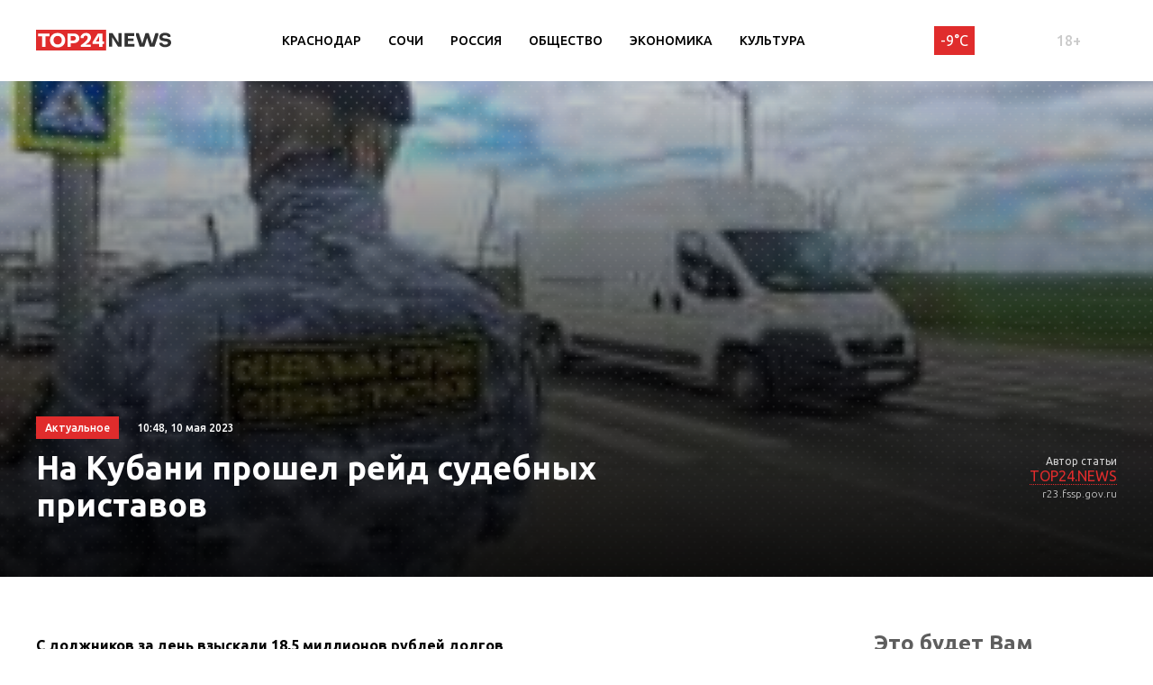

--- FILE ---
content_type: text/html; charset=UTF-8
request_url: https://krasnodar.top24.news/aktualnoe/na-kubani-proshel-rejd-sudebnyh-pristavov/
body_size: 15290
content:
<!DOCTYPE html>
<html lang="ru">
<head>
	<meta charset="UTF-8">
	
	<meta content="width=device-width,initial-scale=1" name=viewport>
		<link rel="preconnect" href="https://fonts.gstatic.com">
	<meta name="yandex-verification" content="cf41f3f4779b542d" />
	<link href="https://fonts.googleapis.com/css2?family=Ubuntu:ital,wght@0,300;0,400;0,500;0,700;1,400&display=swap" rel="stylesheet">
	
		<!-- All in One SEO 4.2.1.1 -->
		<title>На Кубани прошел рейд судебных приставов • TOP24 • Краснодар</title>
		<meta name="description" content="С должников за день взыскали 18,5 миллионов рублей долгов &quot;Акция&quot; приставов прошла в один день во всех муниципалитетах Краснодарского края, сообщили в пресс-службе ведомства. Они посещали должников по адресам проживания, а в Краснодаре пустили в ход аппаратно-программный комплекс &quot;Дорожный пристав&quot;. Он способен в автомобильном потоке вычислить машину должника. Только с его помощью удалось собрать почти" />
		<meta name="robots" content="max-image-preview:large" />
		<link rel="canonical" href="https://krasnodar.top24.news/aktualnoe/na-kubani-proshel-rejd-sudebnyh-pristavov/" />
		<meta property="og:locale" content="ru_RU" />
		<meta property="og:site_name" content="TOP24 • Краснодар •" />
		<meta property="og:type" content="article" />
		<meta property="og:title" content="На Кубани прошел рейд судебных приставов • TOP24 • Краснодар" />
		<meta property="og:description" content="С должников за день взыскали 18,5 миллионов рублей долгов &quot;Акция&quot; приставов прошла в один день во всех муниципалитетах Краснодарского края, сообщили в пресс-службе ведомства. Они посещали должников по адресам проживания, а в Краснодаре пустили в ход аппаратно-программный комплекс &quot;Дорожный пристав&quot;. Он способен в автомобильном потоке вычислить машину должника. Только с его помощью удалось собрать почти" />
		<meta property="og:url" content="https://krasnodar.top24.news/aktualnoe/na-kubani-proshel-rejd-sudebnyh-pristavov/" />
		<meta property="article:published_time" content="2023-05-10T07:48:37+00:00" />
		<meta property="article:modified_time" content="2023-05-10T07:48:39+00:00" />
		<meta name="twitter:card" content="summary" />
		<meta name="twitter:title" content="На Кубани прошел рейд судебных приставов • TOP24 • Краснодар" />
		<meta name="twitter:description" content="С должников за день взыскали 18,5 миллионов рублей долгов &quot;Акция&quot; приставов прошла в один день во всех муниципалитетах Краснодарского края, сообщили в пресс-службе ведомства. Они посещали должников по адресам проживания, а в Краснодаре пустили в ход аппаратно-программный комплекс &quot;Дорожный пристав&quot;. Он способен в автомобильном потоке вычислить машину должника. Только с его помощью удалось собрать почти" />
		<script type="application/ld+json" class="aioseo-schema">
			{"@context":"https:\/\/schema.org","@graph":[{"@type":"WebSite","@id":"https:\/\/krasnodar.top24.news\/#website","url":"https:\/\/krasnodar.top24.news\/","name":"TOP24 \u2022 \u041a\u0440\u0430\u0441\u043d\u043e\u0434\u0430\u0440","inLanguage":"ru-RU","publisher":{"@id":"https:\/\/krasnodar.top24.news\/#organization"}},{"@type":"Organization","@id":"https:\/\/krasnodar.top24.news\/#organization","name":"KOSTROMA.TOP24.NEWS","url":"https:\/\/krasnodar.top24.news\/"},{"@type":"BreadcrumbList","@id":"https:\/\/krasnodar.top24.news\/aktualnoe\/na-kubani-proshel-rejd-sudebnyh-pristavov\/#breadcrumblist","itemListElement":[{"@type":"ListItem","@id":"https:\/\/krasnodar.top24.news\/#listItem","position":1,"item":{"@type":"WebPage","@id":"https:\/\/krasnodar.top24.news\/","name":"\u0413\u043b\u0430\u0432\u043d\u0430\u044f","description":"\u041d\u043e\u0432\u043e\u0441\u0442\u043d\u043e\u0439 \u043f\u043e\u0440\u0442\u0430\u043b \u0422\u041e\u041f24 \u2022 \u041a\u0440\u0430\u0441\u043d\u043e\u0434\u0430\u0440 \u2022 \u0410\u043a\u0442\u0443\u0430\u043b\u044c\u043d\u044b\u0435 \u043d\u043e\u0432\u043e\u0441\u0442\u0438 \u043a\u0430\u0436\u0434\u044b\u0435 24 \u0447\u0430\u0441\u0430 \u2022 \u0422\u043e\u043b\u044c\u043a\u043e \u0443\u043d\u0438\u043a\u0430\u043b\u044c\u043d\u044b\u0439 \u043a\u043e\u043d\u0442\u0435\u043d\u0442 \u2022 \u041a\u0430\u0436\u0434\u044b\u0439 \u043d\u0430\u0439\u0434\u0435\u0442, \u0447\u0442\u043e \u043f\u043e\u0447\u0438\u0442\u0430\u0442\u044c \u043d\u0430 TOP24 \u2022 \u041d\u0430\u0447\u043d\u0438 \u0447\u0438\u0442\u0430\u0442\u044c \u043d\u043e\u0432\u043e\u0441\u0442\u0438!","url":"https:\/\/krasnodar.top24.news\/"},"nextItem":"https:\/\/krasnodar.top24.news\/aktualnoe\/#listItem"},{"@type":"ListItem","@id":"https:\/\/krasnodar.top24.news\/aktualnoe\/#listItem","position":2,"item":{"@type":"WebPage","@id":"https:\/\/krasnodar.top24.news\/aktualnoe\/","name":"\u0410\u043a\u0442\u0443\u0430\u043b\u044c\u043d\u044b\u0435 \u043d\u043e\u0432\u043e\u0441\u0442\u0438 \u2022 TOP24 \u2022 \u041a\u0440\u0430\u0441\u043d\u043e\u0434\u0430\u0440","description":"\u0421 \u0434\u043e\u043b\u0436\u043d\u0438\u043a\u043e\u0432 \u0437\u0430 \u0434\u0435\u043d\u044c \u0432\u0437\u044b\u0441\u043a\u0430\u043b\u0438 18,5 \u043c\u0438\u043b\u043b\u0438\u043e\u043d\u043e\u0432 \u0440\u0443\u0431\u043b\u0435\u0439 \u0434\u043e\u043b\u0433\u043e\u0432 \"\u0410\u043a\u0446\u0438\u044f\" \u043f\u0440\u0438\u0441\u0442\u0430\u0432\u043e\u0432 \u043f\u0440\u043e\u0448\u043b\u0430 \u0432 \u043e\u0434\u0438\u043d \u0434\u0435\u043d\u044c \u0432\u043e \u0432\u0441\u0435\u0445 \u043c\u0443\u043d\u0438\u0446\u0438\u043f\u0430\u043b\u0438\u0442\u0435\u0442\u0430\u0445 \u041a\u0440\u0430\u0441\u043d\u043e\u0434\u0430\u0440\u0441\u043a\u043e\u0433\u043e \u043a\u0440\u0430\u044f, \u0441\u043e\u043e\u0431\u0449\u0438\u043b\u0438 \u0432 \u043f\u0440\u0435\u0441\u0441-\u0441\u043b\u0443\u0436\u0431\u0435 \u0432\u0435\u0434\u043e\u043c\u0441\u0442\u0432\u0430. \u041e\u043d\u0438 \u043f\u043e\u0441\u0435\u0449\u0430\u043b\u0438 \u0434\u043e\u043b\u0436\u043d\u0438\u043a\u043e\u0432 \u043f\u043e \u0430\u0434\u0440\u0435\u0441\u0430\u043c \u043f\u0440\u043e\u0436\u0438\u0432\u0430\u043d\u0438\u044f, \u0430 \u0432 \u041a\u0440\u0430\u0441\u043d\u043e\u0434\u0430\u0440\u0435 \u043f\u0443\u0441\u0442\u0438\u043b\u0438 \u0432 \u0445\u043e\u0434 \u0430\u043f\u043f\u0430\u0440\u0430\u0442\u043d\u043e-\u043f\u0440\u043e\u0433\u0440\u0430\u043c\u043c\u043d\u044b\u0439 \u043a\u043e\u043c\u043f\u043b\u0435\u043a\u0441 \"\u0414\u043e\u0440\u043e\u0436\u043d\u044b\u0439 \u043f\u0440\u0438\u0441\u0442\u0430\u0432\". \u041e\u043d \u0441\u043f\u043e\u0441\u043e\u0431\u0435\u043d \u0432 \u0430\u0432\u0442\u043e\u043c\u043e\u0431\u0438\u043b\u044c\u043d\u043e\u043c \u043f\u043e\u0442\u043e\u043a\u0435 \u0432\u044b\u0447\u0438\u0441\u043b\u0438\u0442\u044c \u043c\u0430\u0448\u0438\u043d\u0443 \u0434\u043e\u043b\u0436\u043d\u0438\u043a\u0430. \u0422\u043e\u043b\u044c\u043a\u043e \u0441 \u0435\u0433\u043e \u043f\u043e\u043c\u043e\u0449\u044c\u044e \u0443\u0434\u0430\u043b\u043e\u0441\u044c \u0441\u043e\u0431\u0440\u0430\u0442\u044c \u043f\u043e\u0447\u0442\u0438","url":"https:\/\/krasnodar.top24.news\/aktualnoe\/"},"nextItem":"https:\/\/krasnodar.top24.news\/aktualnoe\/na-kubani-proshel-rejd-sudebnyh-pristavov\/#listItem","previousItem":"https:\/\/krasnodar.top24.news\/#listItem"},{"@type":"ListItem","@id":"https:\/\/krasnodar.top24.news\/aktualnoe\/na-kubani-proshel-rejd-sudebnyh-pristavov\/#listItem","position":3,"item":{"@type":"WebPage","@id":"https:\/\/krasnodar.top24.news\/aktualnoe\/na-kubani-proshel-rejd-sudebnyh-pristavov\/","name":"\u041d\u0430 \u041a\u0443\u0431\u0430\u043d\u0438 \u043f\u0440\u043e\u0448\u0435\u043b \u0440\u0435\u0439\u0434 \u0441\u0443\u0434\u0435\u0431\u043d\u044b\u0445 \u043f\u0440\u0438\u0441\u0442\u0430\u0432\u043e\u0432","description":"\u0421 \u0434\u043e\u043b\u0436\u043d\u0438\u043a\u043e\u0432 \u0437\u0430 \u0434\u0435\u043d\u044c \u0432\u0437\u044b\u0441\u043a\u0430\u043b\u0438 18,5 \u043c\u0438\u043b\u043b\u0438\u043e\u043d\u043e\u0432 \u0440\u0443\u0431\u043b\u0435\u0439 \u0434\u043e\u043b\u0433\u043e\u0432 \"\u0410\u043a\u0446\u0438\u044f\" \u043f\u0440\u0438\u0441\u0442\u0430\u0432\u043e\u0432 \u043f\u0440\u043e\u0448\u043b\u0430 \u0432 \u043e\u0434\u0438\u043d \u0434\u0435\u043d\u044c \u0432\u043e \u0432\u0441\u0435\u0445 \u043c\u0443\u043d\u0438\u0446\u0438\u043f\u0430\u043b\u0438\u0442\u0435\u0442\u0430\u0445 \u041a\u0440\u0430\u0441\u043d\u043e\u0434\u0430\u0440\u0441\u043a\u043e\u0433\u043e \u043a\u0440\u0430\u044f, \u0441\u043e\u043e\u0431\u0449\u0438\u043b\u0438 \u0432 \u043f\u0440\u0435\u0441\u0441-\u0441\u043b\u0443\u0436\u0431\u0435 \u0432\u0435\u0434\u043e\u043c\u0441\u0442\u0432\u0430. \u041e\u043d\u0438 \u043f\u043e\u0441\u0435\u0449\u0430\u043b\u0438 \u0434\u043e\u043b\u0436\u043d\u0438\u043a\u043e\u0432 \u043f\u043e \u0430\u0434\u0440\u0435\u0441\u0430\u043c \u043f\u0440\u043e\u0436\u0438\u0432\u0430\u043d\u0438\u044f, \u0430 \u0432 \u041a\u0440\u0430\u0441\u043d\u043e\u0434\u0430\u0440\u0435 \u043f\u0443\u0441\u0442\u0438\u043b\u0438 \u0432 \u0445\u043e\u0434 \u0430\u043f\u043f\u0430\u0440\u0430\u0442\u043d\u043e-\u043f\u0440\u043e\u0433\u0440\u0430\u043c\u043c\u043d\u044b\u0439 \u043a\u043e\u043c\u043f\u043b\u0435\u043a\u0441 \"\u0414\u043e\u0440\u043e\u0436\u043d\u044b\u0439 \u043f\u0440\u0438\u0441\u0442\u0430\u0432\". \u041e\u043d \u0441\u043f\u043e\u0441\u043e\u0431\u0435\u043d \u0432 \u0430\u0432\u0442\u043e\u043c\u043e\u0431\u0438\u043b\u044c\u043d\u043e\u043c \u043f\u043e\u0442\u043e\u043a\u0435 \u0432\u044b\u0447\u0438\u0441\u043b\u0438\u0442\u044c \u043c\u0430\u0448\u0438\u043d\u0443 \u0434\u043e\u043b\u0436\u043d\u0438\u043a\u0430. \u0422\u043e\u043b\u044c\u043a\u043e \u0441 \u0435\u0433\u043e \u043f\u043e\u043c\u043e\u0449\u044c\u044e \u0443\u0434\u0430\u043b\u043e\u0441\u044c \u0441\u043e\u0431\u0440\u0430\u0442\u044c \u043f\u043e\u0447\u0442\u0438","url":"https:\/\/krasnodar.top24.news\/aktualnoe\/na-kubani-proshel-rejd-sudebnyh-pristavov\/"},"previousItem":"https:\/\/krasnodar.top24.news\/aktualnoe\/#listItem"}]},{"@type":"Person","@id":"https:\/\/krasnodar.top24.news\/author\/admin\/#author","url":"https:\/\/krasnodar.top24.news\/author\/admin\/","name":"TOP24.NEWS"},{"@type":"WebPage","@id":"https:\/\/krasnodar.top24.news\/aktualnoe\/na-kubani-proshel-rejd-sudebnyh-pristavov\/#webpage","url":"https:\/\/krasnodar.top24.news\/aktualnoe\/na-kubani-proshel-rejd-sudebnyh-pristavov\/","name":"\u041d\u0430 \u041a\u0443\u0431\u0430\u043d\u0438 \u043f\u0440\u043e\u0448\u0435\u043b \u0440\u0435\u0439\u0434 \u0441\u0443\u0434\u0435\u0431\u043d\u044b\u0445 \u043f\u0440\u0438\u0441\u0442\u0430\u0432\u043e\u0432 \u2022 TOP24 \u2022 \u041a\u0440\u0430\u0441\u043d\u043e\u0434\u0430\u0440","description":"\u0421 \u0434\u043e\u043b\u0436\u043d\u0438\u043a\u043e\u0432 \u0437\u0430 \u0434\u0435\u043d\u044c \u0432\u0437\u044b\u0441\u043a\u0430\u043b\u0438 18,5 \u043c\u0438\u043b\u043b\u0438\u043e\u043d\u043e\u0432 \u0440\u0443\u0431\u043b\u0435\u0439 \u0434\u043e\u043b\u0433\u043e\u0432 \"\u0410\u043a\u0446\u0438\u044f\" \u043f\u0440\u0438\u0441\u0442\u0430\u0432\u043e\u0432 \u043f\u0440\u043e\u0448\u043b\u0430 \u0432 \u043e\u0434\u0438\u043d \u0434\u0435\u043d\u044c \u0432\u043e \u0432\u0441\u0435\u0445 \u043c\u0443\u043d\u0438\u0446\u0438\u043f\u0430\u043b\u0438\u0442\u0435\u0442\u0430\u0445 \u041a\u0440\u0430\u0441\u043d\u043e\u0434\u0430\u0440\u0441\u043a\u043e\u0433\u043e \u043a\u0440\u0430\u044f, \u0441\u043e\u043e\u0431\u0449\u0438\u043b\u0438 \u0432 \u043f\u0440\u0435\u0441\u0441-\u0441\u043b\u0443\u0436\u0431\u0435 \u0432\u0435\u0434\u043e\u043c\u0441\u0442\u0432\u0430. \u041e\u043d\u0438 \u043f\u043e\u0441\u0435\u0449\u0430\u043b\u0438 \u0434\u043e\u043b\u0436\u043d\u0438\u043a\u043e\u0432 \u043f\u043e \u0430\u0434\u0440\u0435\u0441\u0430\u043c \u043f\u0440\u043e\u0436\u0438\u0432\u0430\u043d\u0438\u044f, \u0430 \u0432 \u041a\u0440\u0430\u0441\u043d\u043e\u0434\u0430\u0440\u0435 \u043f\u0443\u0441\u0442\u0438\u043b\u0438 \u0432 \u0445\u043e\u0434 \u0430\u043f\u043f\u0430\u0440\u0430\u0442\u043d\u043e-\u043f\u0440\u043e\u0433\u0440\u0430\u043c\u043c\u043d\u044b\u0439 \u043a\u043e\u043c\u043f\u043b\u0435\u043a\u0441 \"\u0414\u043e\u0440\u043e\u0436\u043d\u044b\u0439 \u043f\u0440\u0438\u0441\u0442\u0430\u0432\". \u041e\u043d \u0441\u043f\u043e\u0441\u043e\u0431\u0435\u043d \u0432 \u0430\u0432\u0442\u043e\u043c\u043e\u0431\u0438\u043b\u044c\u043d\u043e\u043c \u043f\u043e\u0442\u043e\u043a\u0435 \u0432\u044b\u0447\u0438\u0441\u043b\u0438\u0442\u044c \u043c\u0430\u0448\u0438\u043d\u0443 \u0434\u043e\u043b\u0436\u043d\u0438\u043a\u0430. \u0422\u043e\u043b\u044c\u043a\u043e \u0441 \u0435\u0433\u043e \u043f\u043e\u043c\u043e\u0449\u044c\u044e \u0443\u0434\u0430\u043b\u043e\u0441\u044c \u0441\u043e\u0431\u0440\u0430\u0442\u044c \u043f\u043e\u0447\u0442\u0438","inLanguage":"ru-RU","isPartOf":{"@id":"https:\/\/krasnodar.top24.news\/#website"},"breadcrumb":{"@id":"https:\/\/krasnodar.top24.news\/aktualnoe\/na-kubani-proshel-rejd-sudebnyh-pristavov\/#breadcrumblist"},"author":"https:\/\/krasnodar.top24.news\/author\/admin\/#author","creator":"https:\/\/krasnodar.top24.news\/author\/admin\/#author","image":{"@type":"ImageObject","@id":"https:\/\/krasnodar.top24.news\/#mainImage","url":"https:\/\/krasnodar.top24.news\/wp-content\/uploads\/2023\/05\/210_20234271452.jpg","width":222,"height":166,"caption":"r23.fssp.gov.ru"},"primaryImageOfPage":{"@id":"https:\/\/krasnodar.top24.news\/aktualnoe\/na-kubani-proshel-rejd-sudebnyh-pristavov\/#mainImage"},"datePublished":"2023-05-10T07:48:37+03:00","dateModified":"2023-05-10T07:48:39+03:00"},{"@type":"BlogPosting","@id":"https:\/\/krasnodar.top24.news\/aktualnoe\/na-kubani-proshel-rejd-sudebnyh-pristavov\/#blogposting","name":"\u041d\u0430 \u041a\u0443\u0431\u0430\u043d\u0438 \u043f\u0440\u043e\u0448\u0435\u043b \u0440\u0435\u0439\u0434 \u0441\u0443\u0434\u0435\u0431\u043d\u044b\u0445 \u043f\u0440\u0438\u0441\u0442\u0430\u0432\u043e\u0432 \u2022 TOP24 \u2022 \u041a\u0440\u0430\u0441\u043d\u043e\u0434\u0430\u0440","description":"\u0421 \u0434\u043e\u043b\u0436\u043d\u0438\u043a\u043e\u0432 \u0437\u0430 \u0434\u0435\u043d\u044c \u0432\u0437\u044b\u0441\u043a\u0430\u043b\u0438 18,5 \u043c\u0438\u043b\u043b\u0438\u043e\u043d\u043e\u0432 \u0440\u0443\u0431\u043b\u0435\u0439 \u0434\u043e\u043b\u0433\u043e\u0432 \"\u0410\u043a\u0446\u0438\u044f\" \u043f\u0440\u0438\u0441\u0442\u0430\u0432\u043e\u0432 \u043f\u0440\u043e\u0448\u043b\u0430 \u0432 \u043e\u0434\u0438\u043d \u0434\u0435\u043d\u044c \u0432\u043e \u0432\u0441\u0435\u0445 \u043c\u0443\u043d\u0438\u0446\u0438\u043f\u0430\u043b\u0438\u0442\u0435\u0442\u0430\u0445 \u041a\u0440\u0430\u0441\u043d\u043e\u0434\u0430\u0440\u0441\u043a\u043e\u0433\u043e \u043a\u0440\u0430\u044f, \u0441\u043e\u043e\u0431\u0449\u0438\u043b\u0438 \u0432 \u043f\u0440\u0435\u0441\u0441-\u0441\u043b\u0443\u0436\u0431\u0435 \u0432\u0435\u0434\u043e\u043c\u0441\u0442\u0432\u0430. \u041e\u043d\u0438 \u043f\u043e\u0441\u0435\u0449\u0430\u043b\u0438 \u0434\u043e\u043b\u0436\u043d\u0438\u043a\u043e\u0432 \u043f\u043e \u0430\u0434\u0440\u0435\u0441\u0430\u043c \u043f\u0440\u043e\u0436\u0438\u0432\u0430\u043d\u0438\u044f, \u0430 \u0432 \u041a\u0440\u0430\u0441\u043d\u043e\u0434\u0430\u0440\u0435 \u043f\u0443\u0441\u0442\u0438\u043b\u0438 \u0432 \u0445\u043e\u0434 \u0430\u043f\u043f\u0430\u0440\u0430\u0442\u043d\u043e-\u043f\u0440\u043e\u0433\u0440\u0430\u043c\u043c\u043d\u044b\u0439 \u043a\u043e\u043c\u043f\u043b\u0435\u043a\u0441 \"\u0414\u043e\u0440\u043e\u0436\u043d\u044b\u0439 \u043f\u0440\u0438\u0441\u0442\u0430\u0432\". \u041e\u043d \u0441\u043f\u043e\u0441\u043e\u0431\u0435\u043d \u0432 \u0430\u0432\u0442\u043e\u043c\u043e\u0431\u0438\u043b\u044c\u043d\u043e\u043c \u043f\u043e\u0442\u043e\u043a\u0435 \u0432\u044b\u0447\u0438\u0441\u043b\u0438\u0442\u044c \u043c\u0430\u0448\u0438\u043d\u0443 \u0434\u043e\u043b\u0436\u043d\u0438\u043a\u0430. \u0422\u043e\u043b\u044c\u043a\u043e \u0441 \u0435\u0433\u043e \u043f\u043e\u043c\u043e\u0449\u044c\u044e \u0443\u0434\u0430\u043b\u043e\u0441\u044c \u0441\u043e\u0431\u0440\u0430\u0442\u044c \u043f\u043e\u0447\u0442\u0438","inLanguage":"ru-RU","headline":"\u041d\u0430 \u041a\u0443\u0431\u0430\u043d\u0438 \u043f\u0440\u043e\u0448\u0435\u043b \u0440\u0435\u0439\u0434 \u0441\u0443\u0434\u0435\u0431\u043d\u044b\u0445 \u043f\u0440\u0438\u0441\u0442\u0430\u0432\u043e\u0432","author":{"@id":"https:\/\/krasnodar.top24.news\/author\/admin\/#author"},"publisher":{"@id":"https:\/\/krasnodar.top24.news\/#organization"},"datePublished":"2023-05-10T07:48:37+03:00","dateModified":"2023-05-10T07:48:39+03:00","articleSection":"\u0410\u043a\u0442\u0443\u0430\u043b\u044c\u043d\u044b\u0435 \u043d\u043e\u0432\u043e\u0441\u0442\u0438 \u2022 TOP24 \u2022 \u041a\u0440\u0430\u0441\u043d\u043e\u0434\u0430\u0440","mainEntityOfPage":{"@id":"https:\/\/krasnodar.top24.news\/aktualnoe\/na-kubani-proshel-rejd-sudebnyh-pristavov\/#webpage"},"isPartOf":{"@id":"https:\/\/krasnodar.top24.news\/aktualnoe\/na-kubani-proshel-rejd-sudebnyh-pristavov\/#webpage"},"image":{"@type":"ImageObject","@id":"https:\/\/krasnodar.top24.news\/#articleImage","url":"https:\/\/krasnodar.top24.news\/wp-content\/uploads\/2023\/05\/210_20234271452.jpg","width":222,"height":166,"caption":"r23.fssp.gov.ru"}}]}
		</script>
		<!-- All in One SEO -->

<meta property="og:image" content="https://krasnodar.top24.news/wp-content/uploads/2023/05/210_20234271452.jpg">
<style id='wp-img-auto-sizes-contain-inline-css' type='text/css'>
img:is([sizes=auto i],[sizes^="auto," i]){contain-intrinsic-size:3000px 1500px}
/*# sourceURL=wp-img-auto-sizes-contain-inline-css */
</style>
<style id='wp-block-library-inline-css' type='text/css'>
:root{--wp-block-synced-color:#7a00df;--wp-block-synced-color--rgb:122,0,223;--wp-bound-block-color:var(--wp-block-synced-color);--wp-editor-canvas-background:#ddd;--wp-admin-theme-color:#007cba;--wp-admin-theme-color--rgb:0,124,186;--wp-admin-theme-color-darker-10:#006ba1;--wp-admin-theme-color-darker-10--rgb:0,107,160.5;--wp-admin-theme-color-darker-20:#005a87;--wp-admin-theme-color-darker-20--rgb:0,90,135;--wp-admin-border-width-focus:2px}@media (min-resolution:192dpi){:root{--wp-admin-border-width-focus:1.5px}}.wp-element-button{cursor:pointer}:root .has-very-light-gray-background-color{background-color:#eee}:root .has-very-dark-gray-background-color{background-color:#313131}:root .has-very-light-gray-color{color:#eee}:root .has-very-dark-gray-color{color:#313131}:root .has-vivid-green-cyan-to-vivid-cyan-blue-gradient-background{background:linear-gradient(135deg,#00d084,#0693e3)}:root .has-purple-crush-gradient-background{background:linear-gradient(135deg,#34e2e4,#4721fb 50%,#ab1dfe)}:root .has-hazy-dawn-gradient-background{background:linear-gradient(135deg,#faaca8,#dad0ec)}:root .has-subdued-olive-gradient-background{background:linear-gradient(135deg,#fafae1,#67a671)}:root .has-atomic-cream-gradient-background{background:linear-gradient(135deg,#fdd79a,#004a59)}:root .has-nightshade-gradient-background{background:linear-gradient(135deg,#330968,#31cdcf)}:root .has-midnight-gradient-background{background:linear-gradient(135deg,#020381,#2874fc)}:root{--wp--preset--font-size--normal:16px;--wp--preset--font-size--huge:42px}.has-regular-font-size{font-size:1em}.has-larger-font-size{font-size:2.625em}.has-normal-font-size{font-size:var(--wp--preset--font-size--normal)}.has-huge-font-size{font-size:var(--wp--preset--font-size--huge)}.has-text-align-center{text-align:center}.has-text-align-left{text-align:left}.has-text-align-right{text-align:right}.has-fit-text{white-space:nowrap!important}#end-resizable-editor-section{display:none}.aligncenter{clear:both}.items-justified-left{justify-content:flex-start}.items-justified-center{justify-content:center}.items-justified-right{justify-content:flex-end}.items-justified-space-between{justify-content:space-between}.screen-reader-text{border:0;clip-path:inset(50%);height:1px;margin:-1px;overflow:hidden;padding:0;position:absolute;width:1px;word-wrap:normal!important}.screen-reader-text:focus{background-color:#ddd;clip-path:none;color:#444;display:block;font-size:1em;height:auto;left:5px;line-height:normal;padding:15px 23px 14px;text-decoration:none;top:5px;width:auto;z-index:100000}html :where(.has-border-color){border-style:solid}html :where([style*=border-top-color]){border-top-style:solid}html :where([style*=border-right-color]){border-right-style:solid}html :where([style*=border-bottom-color]){border-bottom-style:solid}html :where([style*=border-left-color]){border-left-style:solid}html :where([style*=border-width]){border-style:solid}html :where([style*=border-top-width]){border-top-style:solid}html :where([style*=border-right-width]){border-right-style:solid}html :where([style*=border-bottom-width]){border-bottom-style:solid}html :where([style*=border-left-width]){border-left-style:solid}html :where(img[class*=wp-image-]){height:auto;max-width:100%}:where(figure){margin:0 0 1em}html :where(.is-position-sticky){--wp-admin--admin-bar--position-offset:var(--wp-admin--admin-bar--height,0px)}@media screen and (max-width:600px){html :where(.is-position-sticky){--wp-admin--admin-bar--position-offset:0px}}
/*wp_block_styles_on_demand_placeholder:697044b72814d*/
/*# sourceURL=wp-block-library-inline-css */
</style>
<style id='classic-theme-styles-inline-css' type='text/css'>
/*! This file is auto-generated */
.wp-block-button__link{color:#fff;background-color:#32373c;border-radius:9999px;box-shadow:none;text-decoration:none;padding:calc(.667em + 2px) calc(1.333em + 2px);font-size:1.125em}.wp-block-file__button{background:#32373c;color:#fff;text-decoration:none}
/*# sourceURL=/wp-includes/css/classic-themes.min.css */
</style>
<link rel='stylesheet' id='new-styles-css' href='https://krasnodar.top24.news/wp-content/themes/news/css/style.css' type='text/css' media='' />
<link rel='stylesheet' id='weather-styles-css' href='https://krasnodar.top24.news/wp-content/themes/news/assets/css/weather.css' type='text/css' media='' />
<link rel='stylesheet' id='add-styles-css' href='https://krasnodar.top24.news/wp-content/themes/news/style.css' type='text/css' media='' />
<link rel='stylesheet' id='polls-styles-css' href='https://krasnodar.top24.news/wp-content/themes/news/polls/css/style.css' type='text/css' media='' />
<link rel='stylesheet' id='on_banner-css' href='https://krasnodar.top24.news/wp-content/plugins/on_top24/style_on.css' type='text/css' media='all' />
<link rel='stylesheet' id='wp-block-paragraph-css' href='https://krasnodar.top24.news/wp-includes/blocks/paragraph/style.min.css' type='text/css' media='all' />
<script type="text/javascript" src="https://krasnodar.top24.news/wp-includes/js/jquery/jquery.min.js" id="jquery-core-js"></script>
<script type="text/javascript" src="https://krasnodar.top24.news/wp-includes/js/jquery/jquery-migrate.min.js" id="jquery-migrate-js"></script>
<script type="text/javascript" src="https://krasnodar.top24.news/wp-content/plugins/on_top24//main_on.js" id="on_main-js"></script>
<style>.pseudo-clearfy-link { color: #008acf; cursor: pointer;}.pseudo-clearfy-link:hover { text-decoration: none;}</style><link rel="icon" href="https://krasnodar.top24.news/wp-content/uploads/2021/04/cropped-mini-logo-2-32x32.jpg" sizes="32x32" />
<link rel="icon" href="https://krasnodar.top24.news/wp-content/uploads/2021/04/cropped-mini-logo-2-192x192.jpg" sizes="192x192" />
<link rel="apple-touch-icon" href="https://krasnodar.top24.news/wp-content/uploads/2021/04/cropped-mini-logo-2-180x180.jpg" />
<meta name="msapplication-TileImage" content="https://krasnodar.top24.news/wp-content/uploads/2021/04/cropped-mini-logo-2-270x270.jpg" />
		<style type="text/css" id="wp-custom-css">
			/*скрытие городов из меню*/
.col-xl-12.nav__cities{
	display:none;
}
/*новые правки для Саши*/
/*доработка попап выбора города*/
#on_geocity{
	border-radius:0;
}
/*доработка превью новостей в рубрике*/
@media(max-width:767px){
.section_mobile-white{
	background: url(/wp-content/themes/news/images/dots-bg.svg);
	}}
@media(max-width:767px){
.row.blog .blog__item{
	display:flex;
	align-items:center;
	padding-bottom:10px;
	padding-top:10px;
	}}
@media(max-width:767px){
.row.blog .blog__item-thumb{
	max-width:90px;
	}}
@media(max-width:767px){
.row.blog .blog__item-excerpt{
	display:none;
	}}
@media(max-width:767px){
.row.blog .blog__item-content{
	margin-left:10px;
	margin-right:10px;
	padding-top:0;
	}}
@media(max-width:767px){
.row.blog .blog__item-category_mobile{
	display:none;
	}}
/*Убираем лишнюю надпись в рекомендациях отдельной новости*/
.section.section_pb20 .section__article-category{
	display:none;
}
/*Убираем лишнюю надпись в правой колонке отдельной новости*/
.col-xl-3.desktop-visible.aside .section__article-category{
	display:none;
}
/*запрет на скругление фото в новостях*/
.wp-block-image.is-style-circle-mask img, .wp-block-image.is-style-rounded img{
	border-radius:0;
}
/*правка соц. сетей в подвале*/
.ico svg{
	fill:rgba(255,255,255,0.5)
}
/*длинный лейбл в "популярное за неделю"*/
.nlist__label{
	margin-right:0; 
}
/*доработка пк меню (выпадающего)*/
#menu-rubriki-1.nav__menu li{
	flex:0 1 33.3%;
}
/*фото новости (внутри новости)*/
.top-single .top__inner-row{
	min-height:calc(50vh - 190px);
}
@media(max-width:1200px){
	.top-single .top__inner-row{
		min-height:calc(30vh - 130px);
}}
@media(max-width:767px){
	.top-single .top__inner-row{
		min-height:calc(30vh - 130px);
}}
.top-single .top__inner-row{
	min-height:auto;
}
@media(min-width:1200px){
	.top-single .top__inner-row{
		min-height:550px;
}}
/*глюк с шапкой на планшетах*/
@media(max-width:1200px){
	.header__menu{
		display:none;
}}
/*скрытие фото автора внутри статьи и на отдельной странице + соц сети*/
.top-single .top__author-avatar{
	display:none;
}
.top-single .top__author-title{
	margin-left:0;
	margin-right:0;
}
/*
.author .author__vcard .author__avatar{
	display:none;
}
.author .author__content{
	display:none;
}*/
/*Уменьшение отступа от h1 внутри отдельной новости*/
.top-single .top__article-title{
	margin-bottom:0;
	}
@media(max-width: 767px){
.top-single .top__article{
		margin-bottom:0;
}}
/*урезаем ширину статьи на ПК*/
@media(min-width:1200px){
.section .col-xl-9 .article-content{
	max-width:770px;
	}}
/*выравнивание рекламного баннера на странице рубрики*/
@media(min-width:768px){
.top__inner .col-md-4 .top__asd{
	text-align:right;
	}}
/*фото верхней новости наверху страницы категории*/
@media(min-width:1200px){
	.top__inner-row{
		padding-top:40px;
	}}
@media(min-width:1200px){
.top .top__inner-row{
	min-height:calc(60vh - 190px);
	}}
@media(min-width:1200px){
.top{
	min-height:60vh;
	}}
@media(max-width:1200px){
.top .top__inner-row{
	min-height:calc(60vh - 130px);
	}}
@media(max-width:1200px){
.top{
	min-height:60vh;
	}}
@media(max-width:767px){
.top .top__inner-row{
	min-height:calc(60vh - 83px);
	}}
@media(max-width:767px){
.top{
	min-height:60vh;
	}}
/*выравнивание автора в шапке отдельной новости*/
.top-single .top__inner-row{
	align-items:center!important;
}
@media(min-width:1200px){
.top__caption{
	margin-bottom:0;
	}}
/*hover соц сетей в подвале*/
.footer__soc-link:hover .ico svg{
	fill:white!important;
}
/*блок скролла активного меню*/
.nav.active{
	z-index:999;
}
/*выравниванием пунктов меню (шапка, подвал)*/
#menu-rubriki-1.nav__menu li{
	align-items:center;
	display:flex;
}
.footer__menu li{
	align-items:center;
	display:flex;
}
/*квадратная галерея*/
.slider-square.has-nested-images .wp-block-image.slick-slide::before{
  padding-bottom:100%;
}
/*обрезка изображений в новости (ограничение по высоте)*/
/*
.wp-block-image img{
object-fit: cover;
height: 400px;
}
*/
/*made*/
.footer__made{
	color:#8b8b8b;
}
.footer__made a{
	color:white;
}
.footer__made a:hover{
	color:#E02C2C;
}
/*цвет цитаты*/
.wp-block-quote{
	background:url(/wp-content/themes/news/images/ico__quote-start.svg) 30px 30px no-repeat,url(/wp-content/themes/news/images/ico__quote-end.svg) 95% 90% no-repeat #E02C2C !important;
}
/*имя автора в статье*/
.top__single-flex .top__author .author-name{
	color:#E02C2C;
	font-size:16px;
}
@media(max-width:600px){
	.top__single-flex .top__author .author-name{
		font-size:12px;
		margin-bottom:0;
}}
.top__single-flex .top__author{
	margin-bottom:0;
}
/*фикс галереи wp*/
.slick-slider{
  display: block !important;
}
.has-nested-images .wp-block-image.slick-slide a{
  pointer-events: none;
}
/*стилизация лонгридов*/
.content.article-content ul, .content.article-content ol{
	margin-left:15px;
}
#toc_container .toc_title{
	font-size:16px;
}
#toc_container li{
	opacity:0.5;
}
#toc_container span:after{
	content:")";
}
/*liveinternet*/
.liveinternet img{
	max-width:14px;
	margin-left:2px;
}
/*copy*/
.footer__copy p{
	margin-bottom:0;
}
/*тест seo тег*/
.blog__item-date:before{
	content:"Новости Краснодара —";
}
@media(min-width:1200px){
.blog__item-date:before{
	display:flex;
	}}
/*идентификатор (общий)*/
.on_banner_code{
	padding-left:0;
}
/*квиз*/
.quiz-cf7{
	padding-top:0px;
	padding-bottom:10px;
}
.quiz-cf7 input{
	min-height:40px;
	min-width:70px;
}
@media(max-width:600px){
	.quiz-cf7 input{
		width:50px;
		margin-top:10px
}}
@media(min-width:1199px){
	.quiz-cf7 input{
	margin-left:10px;
	max-width:50px;
}}
.quiz-cf7 input{
	border:1px solid #e2e2e2;
}
.quiz-cf7 span{
	font-size:15.2px;
}
/*крести в растяжке снизу*/
#on_footer_banner_close{
	padding: 6px 11px!important;
  background: #00000063!important;
}
/*подпись источника у главного фото*/
.top__caption{
	font-size:12px;
}
@media(max-width:600px){
.top__caption{
	font-size:10px;
	}}
/*скрытие fb со страницы автора*/
.author__link.author__link_fb{
	display:none;
}
/*обновление цитаты*/
.wp-block-quote{
	background: url(/wp-content/themes/news/images/ico__quote-start.svg) 30px 30px no-repeat,url(/wp-content/themes/news/images/ico__quote-end.svg) 95% 90% no-repeat #f7f7f7 !important;
    color: black;
    font-style: italic;
    font-weight: normal;
}		</style>
		</head>
<body>
<!-- wrapper -->
<div class="wrapper">
	<div id="top-asd"><div id="on_ads_bloc2044249" class="on_ads_block" data-place="banner_7" data-id="" data-type=""></div>
					<script>
						jQuery(document).ready(function($) {
                        	on_ads_runner("banner_7","2044249")
                        });
					</script></div>	<!-- header -->
	<header class="header header_on">
		<div class="container">
							<div class="row header__row align-items-center justify-content-between">
					<div class="col-auto">
						<button class="nav-btn nav-toggle"><i class="ico ico__nav"></i></button>
					</div>
					<div class="col-auto order-md-first">
						<div class="logo">
							<a href="/"><img src="https://krasnodar.top24.news/wp-content/themes/news/images/logo.svg" alt=""></a>
						</div>
					</div>
					<div class="col mobile-hidden">
						<ul id="menu-header" class="header__menu"><li id="menu-item-2814" class="menu-item menu-item-type-custom menu-item-object-custom menu-item-2814"><a href="/news/">Краснодар</a></li>
<li id="menu-item-18700" class="menu-item menu-item-type-custom menu-item-object-custom menu-item-18700"><a href="https://sochi.top24.news">Сочи</a></li>
<li id="menu-item-2348" class="menu-item menu-item-type-custom menu-item-object-custom menu-item-2348"><a href="//top24.news/novosti-rossii/">Россия</a></li>
<li id="menu-item-67" class="menu-item menu-item-type-taxonomy menu-item-object-category menu-item-67"><a href="https://krasnodar.top24.news/obshestvo/">Общество</a></li>
<li id="menu-item-68" class="menu-item menu-item-type-taxonomy menu-item-object-category menu-item-68"><a href="https://krasnodar.top24.news/ekonomika/">Экономика</a></li>
<li id="menu-item-70" class="menu-item menu-item-type-taxonomy menu-item-object-category menu-item-70"><a href="https://krasnodar.top24.news/kultura/">Культура</a></li>
</ul>					</div>
					<div class="col-auto">
						<div class="header__flex">
							<a href="/weather/" class="header__temperature">-9°C</a>
							<div class="cityselect"></div>							<form action="/" class="search-form">
								<div class="search-form__inner">
									<input type="text" name="s" class="search-form__text">
									<button type="submit" class="search-form__submit"><i class="ico ico__search"></i></button>
								</div>
								<button type="button" class="search-form__toggle search-toggle"><i class="ico ico__search"></i><i class="ico ico__close"></i></button>
							</form>
						</div>
						
					</div>
					<div class="col-auto desktop-visible">
						<div class="header__18">18+</div>
					</div>
				</div>
						</div>
	</header>
	<!-- /header -->
	<div class="top-single">
		<div class="container">
			<div class="top__image">
				<img width="222" height="166" src="https://krasnodar.top24.news/wp-content/uploads/2023/05/210_20234271452.jpg" class="attachment-full size-full wp-post-image" alt="" decoding="async" />			</div>
			<div class="top__inner">
				<div class="row top__inner-row align-items-end align-content-end justify-content-between">
					<div class="col-md-8 col-12 top__article top__article_cat">
						<div class="top__article-meta row no-gutters align-items-center">
							<div class="top__article-category">Актуальное</div>
							<div class="top__article-date">10:48, 10 мая 2023</div>
						</div>
						<h1 class="top__article-title">На Кубани прошел рейд судебных приставов</h1>
						<div class="top__article-excerpt top__article-excerpt_single"></div>
					</div>
					<div class="col-md-4 col-12">
						<div class="top__single-flex">
							<div class="top__author">
								<div class="top__author-title">
									<div>Автор статьи</div>
									<a href="/author/admin" class="top-author__link">
										TOP24.NEWS									</a>
									<!--<p class="author-name">
										TOP24.NEWS									</p>-->
																	</div>
								<a href="/author/admin" class="top__author-avatar">
																		<img src="https://krasnodar.top24.news/wp-content/themes/news/images/no-photo.jpg" width="60" height="60" alt="">
								</a>
							</div>
							<div class="top__caption">
								r23.fssp.gov.ru							</div>
						</div>						
					</div>
				</div>
			</div>
		</div>
	</div>

	<!-- asd -->
<!--
	<section class="section section_nobottom">
		<div class="container">
			<div class="single__asd single__asd_nobottom">
				<div id="on_ads_bloc8128466" class="on_ads_block" data-place="banner_3" data-id="" data-type=""></div>
					<script>
						jQuery(document).ready(function($) {
                        	on_ads_runner("banner_3","8128466")
                        });
					</script>			</div>
		</div>
	</section>
-->
	<!-- /asd -->

	<!-- section -->
	<section class="section">
		<div class="container">
			<div class="row">
				<div class="col-xl-9">
					<div class="content article-content">
						
<p><strong>С должников за день взыскали 18,5 миллионов рублей долгов</strong></p>



<p>&#171;Акция&#187; приставов прошла в один день во всех муниципалитетах Краснодарского края, сообщили в пресс-службе ведомства. Они посещали должников по адресам проживания, а в Краснодаре пустили в ход аппаратно-программный комплекс &#171;Дорожный пристав&#187;. Он способен в автомобильном потоке вычислить машину должника. Только с его помощью удалось собрать почти 1 миллион 700 тысяч рублей с алиментщиков, нарушителей правил дорожного движения, неплательшиков налогов. Всего по итогам рейдового мероприятия приставов было составлено более 250-ти актов описи и ареста имущества, главным образом это был автомобильный транспорт. С должников за один день удалось собрать 18 миллионов 615 тысяч рублей.</p>
<style> #on_ads_blocpost { margin-bottom: 1.5em; } </style>					</div>
				</div>
				<!--noindex-->
				<div class="col-xl-3 desktop-visible aside">
					<div class="aside__inner">
						<div class="section__title section__title_min">Это будет Вам интересно</div>
													<div class="section__article section__article_act">
								<a href="https://krasnodar.top24.news/aktualnoe/gubernator-krasnodarskogo-kraya-pozdravil-kubantsev-s-prazdnikom-vesny-i-truda/" class="section__article-img-link"><img width="1280" height="1280" src="https://krasnodar.top24.news/wp-content/uploads/2024/05/1000016136.jpg" class="attachment-big-thumb size-big-thumb wp-post-image" alt="" decoding="async" fetchpriority="high" srcset="https://krasnodar.top24.news/wp-content/uploads/2024/05/1000016136.jpg 1280w, https://krasnodar.top24.news/wp-content/uploads/2024/05/1000016136-768x768.jpg 768w" sizes="(max-width: 1280px) 100vw, 1280px" /></a>
								<div class="section__article-desc">
									<div class="section__article-category">Актуальное</div>
									<div class="section__article-title"><a href="https://krasnodar.top24.news/aktualnoe/gubernator-krasnodarskogo-kraya-pozdravil-kubantsev-s-prazdnikom-vesny-i-truda/">Губернатор Краснодарского края поздравил кубанцев с праздником Весны и Труда</a></div>
									<div class="section__article-date">15:54, 01 мая 2024</div>
								</div>
							</div>
												
					</div>
				</div>
				<!--/noindex-->
			</div>
		</div>
	</section>
	<!-- /section -->

	<!-- asd -->
	<section class="section section_notop">
		<div class="container">
			<div class="single__asd">
				<div id="on_ads_bloc1569499" class="on_ads_block" data-place="banner_4" data-id="" data-type=""></div>
					<script>
						jQuery(document).ready(function($) {
                        	on_ads_runner("banner_4","1569499")
                        });
					</script>			</div>
		</div>
	</section>
	<!-- /asd -->

	<!-- share -->
	<section class="section section_dots-bg">
		<div class="container">
			<div class="share-title">Поделиться в социальных сетях:</div>
			<div class="share">
				<!--<a href="https://www.facebook.com/sharer/sharer.php?u=https://krasnodar.top24.news/aktualnoe/na-kubani-proshel-rejd-sudebnyh-pristavov/" class="share__link" target="_blank"><i class="ico ico__fb"></i><span>Facebook</span></a>-->
				<a href="http://vk.com/share.php?url=https://krasnodar.top24.news/aktualnoe/na-kubani-proshel-rejd-sudebnyh-pristavov/&title=На Кубани прошел рейд судебных приставов&description=&image=&noparse=true" class="share__link" target="_blank"><i class="ico ico__vk"></i><span>Vkontakte</span></a>
				<a href="//connect.ok.ru/offer?url=https://krasnodar.top24.news/aktualnoe/na-kubani-proshel-rejd-sudebnyh-pristavov/" class="share__link" target="_blank"><i class="ico ico__ok"></i><span>Odnoklassniki</span></a>
				<a href="https://twitter.com/share?url=https://krasnodar.top24.news/aktualnoe/na-kubani-proshel-rejd-sudebnyh-pristavov/&text=На Кубани прошел рейд судебных приставов" class="share__link" target="_blank"><i class="ico ico__tw"></i><span>Twitter</span></a>
				<a href="https://telegram.me/share/url?url=https://krasnodar.top24.news/aktualnoe/na-kubani-proshel-rejd-sudebnyh-pristavov/&text=На Кубани прошел рейд судебных приставов" class="share__link" target="_blank"><i class="ico ico__tg"></i><span>Telegram</span></a>
				<a href="https://wa.me/?text=https://krasnodar.top24.news/aktualnoe/na-kubani-proshel-rejd-sudebnyh-pristavov/" class="share__link" target="_blank"><i class="ico ico__wt"></i><span>WhatsApp</span></a>
				<a href="viber://forward?text=https://krasnodar.top24.news/aktualnoe/na-kubani-proshel-rejd-sudebnyh-pristavov/" class="share__link" target="_blank"><i class="ico ico__vb"></i><span>Viber</span></a>
			</div>
		</div>
	</section>
	<!-- /share -->
<!--noindex-->    
    <!-- section -->
	<section class="section section_pb20">
		<div class="container">
			<div class="section__title">Новости России</div>
			<div class="row">
							<div class="col-xl-3 col-md-4 col-12">
					<div class="section__article section__article_other">
						<a href="https://top24.news/novosti-rossii/parkovka-po-vsej-rossii-mozhet-stat-besplatnoj-dlya-mnogodetnyh-semej/" class="section__article-img-link"><img src="https://top24.news/wp-content/uploads/2026/01/image-37-580x384.png" alt=""></a>
						<div class="section__article-desc">
							<div class="section__article-category">Новости России</div>
							<div class="section__article-title"><a href="https://top24.news/novosti-rossii/parkovka-po-vsej-rossii-mozhet-stat-besplatnoj-dlya-mnogodetnyh-semej/">Парковка по всей России может стать бесплатной для многодетных семей</a></div>
							<div class="section__article-date">09:00, 20 января 2026</div>
						</div>
					</div>
				</div>
							<div class="col-xl-3 col-md-4 col-12">
					<div class="section__article section__article_other">
						<a href="https://top24.news/novosti-rossii/pensii-po-invalidnosti-proindeksiruyut-v-rossii-s-1-aprelya/" class="section__article-img-link"><img src="https://top24.news/wp-content/uploads/2026/01/image-19-580x384.png" alt=""></a>
						<div class="section__article-desc">
							<div class="section__article-category">Новости России</div>
							<div class="section__article-title"><a href="https://top24.news/novosti-rossii/pensii-po-invalidnosti-proindeksiruyut-v-rossii-s-1-aprelya/">Пенсии по инвалидности проиндексируют в России с 1 апреля</a></div>
							<div class="section__article-date">09:00, 13 января 2026</div>
						</div>
					</div>
				</div>
							<div class="col-xl-3 col-md-4 col-12">
					<div class="section__article section__article_other">
						<a href="https://top24.news/novosti-rossii/srednij-vozrast-rozhdeniya-pervogo-rebyonka-v-rossii-dostig-26-let/" class="section__article-img-link"><img src="https://top24.news/wp-content/uploads/2026/01/image-9-580x384.png" alt=""></a>
						<div class="section__article-desc">
							<div class="section__article-category">Новости России</div>
							<div class="section__article-title"><a href="https://top24.news/novosti-rossii/srednij-vozrast-rozhdeniya-pervogo-rebyonka-v-rossii-dostig-26-let/">Средний возраст рождения первого ребёнка в России достиг 26 лет</a></div>
							<div class="section__article-date">09:00, 08 января 2026</div>
						</div>
					</div>
				</div>
							<div class="col-xl-3 col-md-4 col-12">
					<div class="section__article section__article_other">
						<a href="https://top24.news/novosti-rossii/majskie-prazdniki-v-2026-godu-prodlyatsya-shest-dnej/" class="section__article-img-link"><img src="https://top24.news/wp-content/uploads/2026/01/image-5-580x384.png" alt=""></a>
						<div class="section__article-desc">
							<div class="section__article-category">Новости России</div>
							<div class="section__article-title"><a href="https://top24.news/novosti-rossii/majskie-prazdniki-v-2026-godu-prodlyatsya-shest-dnej/">Майские праздники в 2026 году продлятся шесть дней</a></div>
							<div class="section__article-date">09:00, 06 января 2026</div>
						</div>
					</div>
				</div>
						
			</div>
		</div>
	</section>

	<!-- section -->
	<section class="section section_pb20 section_related-2">
		<div class="container">
			<div class="section__title">Это будет Вам интересно</div>
			<div class="row">
										<div class="col-xl-3 col-md-4 col-12">
					<div class="section__article section__article_other">
						<a href="https://krasnodar.top24.news/aktualnoe/krasnodar-zanyal-lidiruyushhie-pozitsii-v-ocherednom-rejtinge/" class="section__article-img-link"><img width="1080" height="1080" src="https://krasnodar.top24.news/wp-content/uploads/2023/11/1ayrKx0TcFw.jpg" class="attachment-big-thumb size-big-thumb wp-post-image" alt="" decoding="async" loading="lazy" srcset="https://krasnodar.top24.news/wp-content/uploads/2023/11/1ayrKx0TcFw.jpg 1080w, https://krasnodar.top24.news/wp-content/uploads/2023/11/1ayrKx0TcFw-768x768.jpg 768w" sizes="auto, (max-width: 1080px) 100vw, 1080px" /></a>
						<div class="section__article-desc">
							<div class="section__article-category">Актуальное</div>
							<div class="section__article-title"><a href="https://krasnodar.top24.news/aktualnoe/krasnodar-zanyal-lidiruyushhie-pozitsii-v-ocherednom-rejtinge/">Краснодар занял лидирующие позиции в очередном рейтинге</a></div>
							<div class="section__article-date">11:45, 27 ноября 2023</div>
						</div>
					</div>
				</div>
							<div class="col-xl-3 col-md-4 col-12">
					<div class="section__article section__article_other">
						<a href="https://krasnodar.top24.news/aktualnoe/gubernator-krasnodarskogo-kraya-pozdravil-kubantsev-s-prazdnikom-vesny-i-truda/" class="section__article-img-link"><img width="1280" height="1280" src="https://krasnodar.top24.news/wp-content/uploads/2024/05/1000016136.jpg" class="attachment-big-thumb size-big-thumb wp-post-image" alt="" decoding="async" loading="lazy" srcset="https://krasnodar.top24.news/wp-content/uploads/2024/05/1000016136.jpg 1280w, https://krasnodar.top24.news/wp-content/uploads/2024/05/1000016136-768x768.jpg 768w" sizes="auto, (max-width: 1280px) 100vw, 1280px" /></a>
						<div class="section__article-desc">
							<div class="section__article-category">Актуальное</div>
							<div class="section__article-title"><a href="https://krasnodar.top24.news/aktualnoe/gubernator-krasnodarskogo-kraya-pozdravil-kubantsev-s-prazdnikom-vesny-i-truda/">Губернатор Краснодарского края поздравил кубанцев с праздником Весны и Труда</a></div>
							<div class="section__article-date">15:54, 01 мая 2024</div>
						</div>
					</div>
				</div>
							<div class="col-xl-3 col-md-4 col-12">
					<div class="section__article section__article_other">
						<a href="https://krasnodar.top24.news/aktualnoe/na-kubani-nachinaetsya-nedelya-profilaktiki-infektsij-peredayushhihsya-polovym-putem/" class="section__article-img-link"><img width="1280" height="853" src="https://krasnodar.top24.news/wp-content/uploads/2024/04/1000016120.jpg" class="attachment-big-thumb size-big-thumb wp-post-image" alt="" decoding="async" loading="lazy" srcset="https://krasnodar.top24.news/wp-content/uploads/2024/04/1000016120.jpg 1280w, https://krasnodar.top24.news/wp-content/uploads/2024/04/1000016120-768x512.jpg 768w" sizes="auto, (max-width: 1280px) 100vw, 1280px" /></a>
						<div class="section__article-desc">
							<div class="section__article-category">Актуальное</div>
							<div class="section__article-title"><a href="https://krasnodar.top24.news/aktualnoe/na-kubani-nachinaetsya-nedelya-profilaktiki-infektsij-peredayushhihsya-polovym-putem/">На Кубани начинается Неделя профилактики инфекций, передающихся половым путем</a></div>
							<div class="section__article-date">15:24, 30 апреля 2024</div>
						</div>
					</div>
				</div>
							<div class="col-xl-3 col-md-4 col-12">
					<div class="section__article section__article_other">
						<a href="https://krasnodar.top24.news/aktualnoe/ekonomika-kubani-demonstriruet-stabilnyj-rost-v-pervom-kvartale-2024-goda/" class="section__article-img-link"><img width="1280" height="853" src="https://krasnodar.top24.news/wp-content/uploads/2024/04/1000016102.jpg" class="attachment-big-thumb size-big-thumb wp-post-image" alt="" decoding="async" loading="lazy" srcset="https://krasnodar.top24.news/wp-content/uploads/2024/04/1000016102.jpg 1280w, https://krasnodar.top24.news/wp-content/uploads/2024/04/1000016102-768x512.jpg 768w" sizes="auto, (max-width: 1280px) 100vw, 1280px" /></a>
						<div class="section__article-desc">
							<div class="section__article-category">Актуальное</div>
							<div class="section__article-title"><a href="https://krasnodar.top24.news/aktualnoe/ekonomika-kubani-demonstriruet-stabilnyj-rost-v-pervom-kvartale-2024-goda/">Экономика Кубани демонстрирует стабильный рост в первом квартале 2024 года</a></div>
							<div class="section__article-date">18:14, 28 апреля 2024</div>
						</div>
					</div>
				</div>
							<div class="col-xl-3 col-md-4 col-12">
					<div class="section__article section__article_other">
						<a href="https://krasnodar.top24.news/aktualnoe/chernomorskaya-vinnaya-nedelya-projdet-v-shesti-munitsipalitetah-kubani/" class="section__article-img-link"><img width="1280" height="854" src="https://krasnodar.top24.news/wp-content/uploads/2024/04/1000015852.jpg" class="attachment-big-thumb size-big-thumb wp-post-image" alt="" decoding="async" loading="lazy" srcset="https://krasnodar.top24.news/wp-content/uploads/2024/04/1000015852.jpg 1280w, https://krasnodar.top24.news/wp-content/uploads/2024/04/1000015852-768x512.jpg 768w" sizes="auto, (max-width: 1280px) 100vw, 1280px" /></a>
						<div class="section__article-desc">
							<div class="section__article-category">Актуальное</div>
							<div class="section__article-title"><a href="https://krasnodar.top24.news/aktualnoe/chernomorskaya-vinnaya-nedelya-projdet-v-shesti-munitsipalitetah-kubani/">Черноморская винная неделя пройдет в шести муниципалитетах Кубани</a></div>
							<div class="section__article-date">15:55, 21 апреля 2024</div>
						</div>
					</div>
				</div>
							<div class="col-xl-3 col-md-4 col-12">
					<div class="section__article section__article_other">
						<a href="https://krasnodar.top24.news/aktualnoe/v-krasnodare-sostoyalas-vsekubanskaya-estafeta-sportsmeny-kubani/" class="section__article-img-link"><img width="1014" height="676" src="https://krasnodar.top24.news/wp-content/uploads/2024/04/1000015851.jpg" class="attachment-big-thumb size-big-thumb wp-post-image" alt="" decoding="async" loading="lazy" srcset="https://krasnodar.top24.news/wp-content/uploads/2024/04/1000015851.jpg 1014w, https://krasnodar.top24.news/wp-content/uploads/2024/04/1000015851-768x512.jpg 768w" sizes="auto, (max-width: 1014px) 100vw, 1014px" /></a>
						<div class="section__article-desc">
							<div class="section__article-category">Актуальное</div>
							<div class="section__article-title"><a href="https://krasnodar.top24.news/aktualnoe/v-krasnodare-sostoyalas-vsekubanskaya-estafeta-sportsmeny-kubani/">В Краснодаре состоялась Всекубанская эстафета &#171;Спортсмены Кубани&#187;</a></div>
							<div class="section__article-date">15:12, 21 апреля 2024</div>
						</div>
					</div>
				</div>
							<div class="col-xl-3 col-md-4 col-12">
					<div class="section__article section__article_other">
						<a href="https://krasnodar.top24.news/aktualnoe/v-krasnodarskom-krae-projdet-avtoprobeg-nebo-kubani/" class="section__article-img-link"><img width="1280" height="853" src="https://krasnodar.top24.news/wp-content/uploads/2024/04/1000015805.jpg" class="attachment-big-thumb size-big-thumb wp-post-image" alt="" decoding="async" loading="lazy" srcset="https://krasnodar.top24.news/wp-content/uploads/2024/04/1000015805.jpg 1280w, https://krasnodar.top24.news/wp-content/uploads/2024/04/1000015805-768x512.jpg 768w" sizes="auto, (max-width: 1280px) 100vw, 1280px" /></a>
						<div class="section__article-desc">
							<div class="section__article-category">Актуальное</div>
							<div class="section__article-title"><a href="https://krasnodar.top24.news/aktualnoe/v-krasnodarskom-krae-projdet-avtoprobeg-nebo-kubani/">В Краснодарском крае пройдет автопробег &#171;Небо Кубани&#187;</a></div>
							<div class="section__article-date">09:00, 21 апреля 2024</div>
						</div>
					</div>
				</div>
							<div class="col-xl-3 col-md-4 col-12">
					<div class="section__article section__article_other">
						<a href="https://krasnodar.top24.news/aktualnoe/v-krasnodarskom-krae-vvedut-ezhemesyachnuyu-doplatu-pedagogam/" class="section__article-img-link"><img width="2048" height="1536" src="https://krasnodar.top24.news/wp-content/uploads/2024/04/1000015589-1-scaled.webp" class="attachment-big-thumb size-big-thumb wp-post-image" alt="" decoding="async" loading="lazy" srcset="https://krasnodar.top24.news/wp-content/uploads/2024/04/1000015589-1-scaled.webp 2048w, https://krasnodar.top24.news/wp-content/uploads/2024/04/1000015589-1-768x576.webp 768w, https://krasnodar.top24.news/wp-content/uploads/2024/04/1000015589-1-1536x1152.webp 1536w" sizes="auto, (max-width: 2048px) 100vw, 2048px" /></a>
						<div class="section__article-desc">
							<div class="section__article-category">Актуальное</div>
							<div class="section__article-title"><a href="https://krasnodar.top24.news/aktualnoe/v-krasnodarskom-krae-vvedut-ezhemesyachnuyu-doplatu-pedagogam/">В Краснодарском крае введут ежемесячную доплату педагогам</a></div>
							<div class="section__article-date">14:00, 20 апреля 2024</div>
						</div>
					</div>
				</div>
										<script id="true_loadmore">
				var ajaxurl = 'https://krasnodar.top24.news/wp-admin/admin-ajax.php';
				var true_posts = 'a:67:{s:9:"post_type";s:4:"post";s:7:"orderby";s:15:"meta_value date";s:5:"order";s:4:"DESC";s:3:"cat";i:3;s:12:"post__not_in";a:1:{i:0;i:7245;}s:14:"posts_per_page";i:8;s:10:"meta_query";a:3:{s:8:"relation";s:2:"OR";i:0;a:2:{s:3:"key";s:10:"on_fix_top";s:7:"compare";s:10:"NOT EXISTS";}i:1;a:2:{s:3:"key";s:10:"on_fix_top";s:7:"compare";s:6:"EXISTS";}}s:5:"error";s:0:"";s:1:"m";s:0:"";s:1:"p";i:0;s:11:"post_parent";s:0:"";s:7:"subpost";s:0:"";s:10:"subpost_id";s:0:"";s:10:"attachment";s:0:"";s:13:"attachment_id";i:0;s:4:"name";s:0:"";s:8:"pagename";s:0:"";s:7:"page_id";i:0;s:6:"second";s:0:"";s:6:"minute";s:0:"";s:4:"hour";s:0:"";s:3:"day";i:0;s:8:"monthnum";i:0;s:4:"year";i:0;s:1:"w";i:0;s:13:"category_name";s:9:"aktualnoe";s:3:"tag";s:0:"";s:6:"tag_id";s:0:"";s:6:"author";s:0:"";s:11:"author_name";s:0:"";s:4:"feed";s:0:"";s:2:"tb";s:0:"";s:5:"paged";i:0;s:8:"meta_key";s:0:"";s:10:"meta_value";s:0:"";s:7:"preview";s:0:"";s:1:"s";s:0:"";s:8:"sentence";s:0:"";s:5:"title";s:0:"";s:6:"fields";s:3:"all";s:10:"menu_order";s:0:"";s:5:"embed";s:0:"";s:12:"category__in";a:0:{}s:16:"category__not_in";a:0:{}s:13:"category__and";a:0:{}s:8:"post__in";a:0:{}s:13:"post_name__in";a:0:{}s:7:"tag__in";a:0:{}s:11:"tag__not_in";a:0:{}s:8:"tag__and";a:0:{}s:12:"tag_slug__in";a:0:{}s:13:"tag_slug__and";a:0:{}s:15:"post_parent__in";a:0:{}s:19:"post_parent__not_in";a:0:{}s:10:"author__in";a:0:{}s:14:"author__not_in";a:0:{}s:14:"search_columns";a:0:{}s:19:"ignore_sticky_posts";b:0;s:16:"suppress_filters";b:0;s:13:"cache_results";b:1;s:22:"update_post_term_cache";b:1;s:22:"update_menu_item_cache";b:0;s:19:"lazy_load_term_meta";b:1;s:22:"update_post_meta_cache";b:1;s:8:"nopaging";b:0;s:17:"comments_per_page";s:2:"50";s:13:"no_found_rows";b:0;}';
				var current_page = 1;
				</script>
						</div>
		</div>
	</section>
<!--/noindex-->
	<!-- /section -->
	<!-- footer -->
	<footer class="footer">
		<div class="container">
			<div class="row">
				
				<div class="col-xl-9 col-md-8 col-12">
					<div class="row">
						<div class="col-xl-4 col-md-6 col-12">
							<div class="footer__widget">
								<div class="footer__widget-title">Рубрики</div>
								<ul id="menu-rubriki" class="footer__menu"><li id="menu-item-2819" class="menu-item menu-item-type-custom menu-item-object-custom menu-item-2819"><a href="/news/">Новости Краснодара</a></li>
<li id="menu-item-18701" class="menu-item menu-item-type-custom menu-item-object-custom menu-item-18701"><a href="https://sochi.top24.news">Новости Сочи</a></li>
<li id="menu-item-2836" class="menu-item menu-item-type-custom menu-item-object-custom menu-item-2836"><a href="//top24.news/novosti-rossii/">Новости России</a></li>
<li id="menu-item-2843" class="menu-item menu-item-type-taxonomy menu-item-object-category menu-item-2843"><a href="https://krasnodar.top24.news/avtonovosti/">Автоновости</a></li>
<li id="menu-item-2557" class="menu-item menu-item-type-taxonomy menu-item-object-category current-menu-item menu-item-2557"><a href="https://krasnodar.top24.news/aktualnoe/" aria-current="page">Актуальное</a></li>
<li id="menu-item-2844" class="menu-item menu-item-type-taxonomy menu-item-object-category menu-item-2844"><a href="https://krasnodar.top24.news/afisha/">Афиша</a></li>
<li id="menu-item-2845" class="menu-item menu-item-type-taxonomy menu-item-object-category menu-item-2845"><a href="https://krasnodar.top24.news/vlast/">Власть</a></li>
<li id="menu-item-2559" class="menu-item menu-item-type-taxonomy menu-item-object-category menu-item-2559"><a href="https://krasnodar.top24.news/zdorove/">Здоровье</a></li>
<li id="menu-item-2558" class="menu-item menu-item-type-taxonomy menu-item-object-category menu-item-2558"><a href="https://krasnodar.top24.news/kultura/">Культура</a></li>
<li id="menu-item-2566" class="menu-item menu-item-type-taxonomy menu-item-object-category menu-item-2566"><a href="https://krasnodar.top24.news/nedvizhimost/">Недвижимость</a></li>
<li id="menu-item-2561" class="menu-item menu-item-type-taxonomy menu-item-object-category menu-item-2561"><a href="https://krasnodar.top24.news/obrazovanie/">Образование</a></li>
<li id="menu-item-2555" class="menu-item menu-item-type-taxonomy menu-item-object-category menu-item-2555"><a href="https://krasnodar.top24.news/obshestvo/">Общество</a></li>
<li id="menu-item-2554" class="menu-item menu-item-type-taxonomy menu-item-object-category menu-item-2554"><a href="https://krasnodar.top24.news/proisshestviya/">Происшествия</a></li>
<li id="menu-item-2562" class="menu-item menu-item-type-taxonomy menu-item-object-category menu-item-2562"><a rel="nofollow" href="https://krasnodar.top24.news/spetsproekty/">Спецпроекты</a></li>
<li id="menu-item-2565" class="menu-item menu-item-type-taxonomy menu-item-object-category menu-item-2565"><a href="https://krasnodar.top24.news/sport/">Спорт</a></li>
<li id="menu-item-2846" class="menu-item menu-item-type-taxonomy menu-item-object-category menu-item-2846"><a href="https://krasnodar.top24.news/turizm/">Туризм</a></li>
<li id="menu-item-2556" class="menu-item menu-item-type-taxonomy menu-item-object-category menu-item-2556"><a href="https://krasnodar.top24.news/ekonomika/">Экономика</a></li>
</ul>							</div>
						</div>
						<div class="col-xl-4 col-md-6 col-12">
							<div class="footer__widget">
								<div class="footer__widget-title">Дополнительно</div>
								<ul id="menu-pk" class="footer__menu"><li id="menu-item-83" class="menu-item menu-item-type-post_type menu-item-object-page menu-item-83"><a href="https://krasnodar.top24.news/rules/">Правила использования материалов</a></li>
<li id="menu-item-84" class="menu-item menu-item-type-post_type menu-item-object-page menu-item-privacy-policy menu-item-84"><a rel="privacy-policy" href="https://krasnodar.top24.news/pc/">Политика конфиденциальности</a></li>
<li id="menu-item-82" class="menu-item menu-item-type-post_type menu-item-object-page menu-item-82"><a href="https://krasnodar.top24.news/license-agreement/">Пользовательское соглашение</a></li>
</ul>							</div>
						</div>
						<!--noindex-->
						<div class="col-xl-4 col-md-6 col-12">
							<div class="footer__widget">
								<div class="footer__widget-title">Связь</div>
								<ul id="menu-reklama-i-kontakty" class="footer__menu"><li id="menu-item-2828" class="menu-item menu-item-type-post_type menu-item-object-page menu-item-2828"><a href="https://krasnodar.top24.news/ads/">Реклама</a></li>
<li id="menu-item-2460" class="menu-item menu-item-type-post_type menu-item-object-page menu-item-2460"><a href="https://krasnodar.top24.news/contacts/">Контакты</a></li>
<li id="menu-item-2811" class="menu-item menu-item-type-custom menu-item-object-custom menu-item-2811"><a rel="nofollow" href="https://radio.top24.news/">Радио</a></li>
</ul>							</div>
						</div>
						<!--/noindex-->
					</div>
				</div>
				<div class="col-xl-3 col-md-4 col-12 footer__info order-md-first col_fxdc">
					<div class="footer__logo"><a href="/"><img src="https://krasnodar.top24.news/wp-content/themes/news/images/logo_footer.svg" alt=""></a><span class="footer__logo-age">18+</span></div>
					<div class="footer__copy">
						<p>Все права защищены © 2026 </p>
						<p>Название СМИ: top24.news (перевод названия на государственный язык РФ): топ24.ньюс. Регистрационный номер и дата принятия решения о регистрации: серия Эл №ФС77-83265 о 19 мая 2022 г. выдано Федеральной службой по надзору в сфере связи, информационных технологий и массовых коммуникаций. Главный редактор: Апурина А. А. Учредитель: ООО "АФМ". Телефон редакции: +7 (999) 785-46-95.
Адрес электронной почты редакции: info@top24.news.</p>
					</div>
					<div class="footer__social">
						<p>Мы в социальных сетях:</p>
						<a href="https://t.me/top24_krasnodar" class="footer__soc-link" target="_blank"><i class="ico ico__fb2"></i></a>
						<!--<a href="//instagram.com/" class="footer__soc-link" target="_blank"><i class="ico ico__in"></i></a>-->
						<a href="https://vk.com/top24_krasnodar" class="footer__soc-link" target="_blank"><i class="ico ico__vk"></i></a>
					</div>
					<div class="footer__made">Создано веб-студией <a href="https://need-page.com" target="_blank">Need Page</a>
					
<!--LiveInternet counter-->
<!--					
<a class="liveinternet" href="https://www.liveinternet.ru/click"
target="_blank"><img id="licnt9045" width="31" height="31" style="border:0" 
title="LiveInternet"
src="[data-uri]"
alt=""/></a><script>(function(d,s){d.getElementById("licnt9045").src=
"https://counter.yadro.ru/hit?t41.1;r"+escape(d.referrer)+
((typeof(s)=="undefined")?"":";s"+s.width+"*"+s.height+"*"+
(s.colorDepth?s.colorDepth:s.pixelDepth))+";u"+escape(d.URL)+
";h"+escape(d.title.substring(0,150))+";"+Math.random()})
(document,screen)</script>
-->
<!--/LiveInternet-->

					
					
					</div>
				</div>
			</div>
		</div>
	</footer>
	<!-- /footer -->
</div>
<!-- /wrapper -->
<!-- popup -->
<div class="popup" id="thank">
	<div class="popup__thank">
		<div class="bold">Спасибо</div>
		<div>В ближайшее время мы с Вами свяжется!</div>
	</div>
</div>
<!-- /popup -->
<!-- nav -->
<div class="nav" id="nav">
	<div class="container">
		<div class="row justify-content-between align-items-center nav__header">
			<div class="col mobile-visible nav__logo">
				<a href="/"><img src="https://krasnodar.top24.news/wp-content/themes/news/images/logo_footer.svg" alt=""></a>
			</div>
			<div class="col-auto">
				<button class="nav__close nav-toggle"><i class="ico ico__close"></i><span>Скрыть меню</span></button>
			</div>
		</div>
		<div class="row">
			<div class="col-xl-6">
				<div class="nav__title">Рубрики</div>
				<ul id="menu-rubriki-1" class="nav__menu"><li class="menu-item menu-item-type-custom menu-item-object-custom menu-item-2819"><a href="/news/">Новости Краснодара</a></li>
<li class="menu-item menu-item-type-custom menu-item-object-custom menu-item-18701"><a href="https://sochi.top24.news">Новости Сочи</a></li>
<li class="menu-item menu-item-type-custom menu-item-object-custom menu-item-2836"><a href="//top24.news/novosti-rossii/">Новости России</a></li>
<li class="menu-item menu-item-type-taxonomy menu-item-object-category menu-item-2843"><a href="https://krasnodar.top24.news/avtonovosti/">Автоновости</a></li>
<li class="menu-item menu-item-type-taxonomy menu-item-object-category current-menu-item menu-item-2557"><a href="https://krasnodar.top24.news/aktualnoe/" aria-current="page">Актуальное</a></li>
<li class="menu-item menu-item-type-taxonomy menu-item-object-category menu-item-2844"><a href="https://krasnodar.top24.news/afisha/">Афиша</a></li>
<li class="menu-item menu-item-type-taxonomy menu-item-object-category menu-item-2845"><a href="https://krasnodar.top24.news/vlast/">Власть</a></li>
<li class="menu-item menu-item-type-taxonomy menu-item-object-category menu-item-2559"><a href="https://krasnodar.top24.news/zdorove/">Здоровье</a></li>
<li class="menu-item menu-item-type-taxonomy menu-item-object-category menu-item-2558"><a href="https://krasnodar.top24.news/kultura/">Культура</a></li>
<li class="menu-item menu-item-type-taxonomy menu-item-object-category menu-item-2566"><a href="https://krasnodar.top24.news/nedvizhimost/">Недвижимость</a></li>
<li class="menu-item menu-item-type-taxonomy menu-item-object-category menu-item-2561"><a href="https://krasnodar.top24.news/obrazovanie/">Образование</a></li>
<li class="menu-item menu-item-type-taxonomy menu-item-object-category menu-item-2555"><a href="https://krasnodar.top24.news/obshestvo/">Общество</a></li>
<li class="menu-item menu-item-type-taxonomy menu-item-object-category menu-item-2554"><a href="https://krasnodar.top24.news/proisshestviya/">Происшествия</a></li>
<li class="menu-item menu-item-type-taxonomy menu-item-object-category menu-item-2562"><a rel="nofollow" href="https://krasnodar.top24.news/spetsproekty/">Спецпроекты</a></li>
<li class="menu-item menu-item-type-taxonomy menu-item-object-category menu-item-2565"><a href="https://krasnodar.top24.news/sport/">Спорт</a></li>
<li class="menu-item menu-item-type-taxonomy menu-item-object-category menu-item-2846"><a href="https://krasnodar.top24.news/turizm/">Туризм</a></li>
<li class="menu-item menu-item-type-taxonomy menu-item-object-category menu-item-2556"><a href="https://krasnodar.top24.news/ekonomika/">Экономика</a></li>
</ul>			</div>
			<div class="col-xl-6">
				<div class="nav__title">Другое</div>
				<ul id="menu-reklama-i-kontakty-1" class="nav__menu"><li class="menu-item menu-item-type-post_type menu-item-object-page menu-item-2828"><a href="https://krasnodar.top24.news/ads/">Реклама</a></li>
<li class="menu-item menu-item-type-post_type menu-item-object-page menu-item-2460"><a href="https://krasnodar.top24.news/contacts/">Контакты</a></li>
<li class="menu-item menu-item-type-custom menu-item-object-custom menu-item-2811"><a rel="nofollow" href="https://radio.top24.news/">Радио</a></li>
</ul>			</div>
			<div class="col-xl-12 nav__cities">
				<div class="nav__title">Города</div>
				<ul id="menu-goroda" class="nav__menu"><li id="menu-item-235" class="menu-item menu-item-type-custom menu-item-object-custom menu-item-235"><a href="#">Санкт-Петербург</a></li>
<li id="menu-item-241" class="menu-item menu-item-type-custom menu-item-object-custom menu-item-241"><a href="#">Москва</a></li>
</ul>			</div>
		</div>
	</div>
</div>
<!-- /nav -->

<script type="speculationrules">
{"prefetch":[{"source":"document","where":{"and":[{"href_matches":"/*"},{"not":{"href_matches":["/wp-*.php","/wp-admin/*","/wp-content/uploads/*","/wp-content/*","/wp-content/plugins/*","/wp-content/themes/news/*","/*\\?(.+)"]}},{"not":{"selector_matches":"a[rel~=\"nofollow\"]"}},{"not":{"selector_matches":".no-prefetch, .no-prefetch a"}}]},"eagerness":"conservative"}]}
</script>
<script>var pseudo_links = document.querySelectorAll(".pseudo-clearfy-link");for (var i=0;i<pseudo_links.length;i++ ) { pseudo_links[i].addEventListener("click", function(e){   window.open( e.target.getAttribute("data-uri") ); }); }</script><script>document.addEventListener("copy", (event) => {var pagelink = "\nИсточник: https://krasnodar.top24.news/aktualnoe/na-kubani-proshel-rejd-sudebnyh-pristavov";event.clipboardData.setData("text", document.getSelection() + pagelink);event.preventDefault();});</script><script type="text/javascript" src="https://krasnodar.top24.news/wp-includes/js/dist/vendor/wp-polyfill.min.js" id="wp-polyfill-js"></script>
<script type="text/javascript" id="contact-form-7-js-extra">
/* <![CDATA[ */
var wpcf7 = {"api":{"root":"https://krasnodar.top24.news/wp-json/","namespace":"contact-form-7/v1"}};
//# sourceURL=contact-form-7-js-extra
/* ]]> */
</script>
<script type="text/javascript" src="https://krasnodar.top24.news/wp-content/plugins/contact-form-7/includes/js/index.js" id="contact-form-7-js"></script>
<script type="text/javascript" src="https://krasnodar.top24.news/wp-content/themes/news/js/scripts.js" id="news-scripts-js"></script>
<script type="text/javascript" src="https://krasnodar.top24.news/wp-content/themes/news/js/svg.js" id="news-svg-js"></script>
<script type="text/javascript" src="https://krasnodar.top24.news/wp-content/themes/news/js/audio.js" id="news-audio-js"></script>
<script type="text/javascript" src="https://krasnodar.top24.news/wp-content/themes/news/js/main.js" id="news-mainscript-js"></script>
<script type="text/javascript" src="https://krasnodar.top24.news/wp-content/themes/news/assets/js/main.js" id="news-weather-js"></script>
<script type="text/javascript" src="https://krasnodar.top24.news/wp-content/themes/news/polls/js/main.js" id="pollsscript-js"></script>
<div id="on_footer_banner" class="footer_hidden on_ads_block" data-place="banner_6" data-id="" data-type="">
			<div id="on_footer_banner_close" title="Закрыть">X</div>
			<div id="on_ads_blocfooter" class="on_footer_banner_content"></div>
		  </div>
		  <div id="on_recheck_statick" style="display: none;"></div>
		 	<style>
		 		#on_footer_banner {
		 			position: fixed;
		 			bottom: 0;
		 			z-index: 999;
		 			width: 100%;
		 		}
		 		#on_footer_banner_close{
					position: absolute;
					padding: 10px 15px;
					background: black;
					color: white;
					right: 10px;
					top: 10px;
					border: 1px solid white;
					border-radius: 50%;
					cursor: pointer;
				}
		 		.on_footer_banner_content {
		 			background: #cccccc85;
		 			width: 100%;
		 			/*height: 100px;*/
		 		}
		 		.footer_hidden { display: none; }
			</style>
			<script>
				jQuery(document).ready(function($) {
                    on_ads_runner("banner_6","footer");
                    jQuery(document).on("click", "#on_footer_banner_close", function(event) {
						jQuery("#on_footer_banner").remove();
					});
                });
			</script>
		 <script>
                    setTimeout(function() { 
                        jQuery.ajax({ type: 'POST', url: 'https://krasnodar.top24.news/wp-admin/admin-ajax.php', data: { 'action': 'on_geo_citys' },
                                    success: function(data){ // после того как ответ пришел
                                        if (data.success) {
                                            jQuery('.cityselect').html(data.data.message);
                                            setTimeout(function() { jQuery('#on_geocity').addClass('active'); console.log('ON :: GEO CITY'); }, 100);
                                        }
                                    } 
                        });
                    }, 100);
                    // Помечаем куки
				    jQuery(document).on('click', '.cityselect__prevent-ok', function(event) {
				        jQuery.ajax({ type: 'POST', url: 'https://krasnodar.top24.news/wp-admin/admin-ajax.php', data: { 'action': 'on_set_cookies_city' } });
				    }); 
           </script><script>
	$('.wp_asd_container').slick({
    dots: false,
    fade: true,
    arrows: false,
    autoplay: true,
    autoplaySpeed: 2000,
  })
</script>

<!-- Yandex.Metrika counter -->
<script type="text/javascript" >
   (function(m,e,t,r,i,k,a){m[i]=m[i]||function(){(m[i].a=m[i].a||[]).push(arguments)};
   m[i].l=1*new Date();k=e.createElement(t),a=e.getElementsByTagName(t)[0],k.async=1,k.src=r,a.parentNode.insertBefore(k,a)})
   (window, document, "script", "https://mc.yandex.ru/metrika/tag.js", "ym");

   ym(89627971, "init", {
        clickmap:true,
        trackLinks:true,
        accurateTrackBounce:true
   });
</script>
<noscript><div><img src="https://mc.yandex.ru/watch/89627971" style="position:absolute; left:-9999px;" alt="" /></div></noscript>
<!-- /Yandex.Metrika counter -->

</body>
</html>
